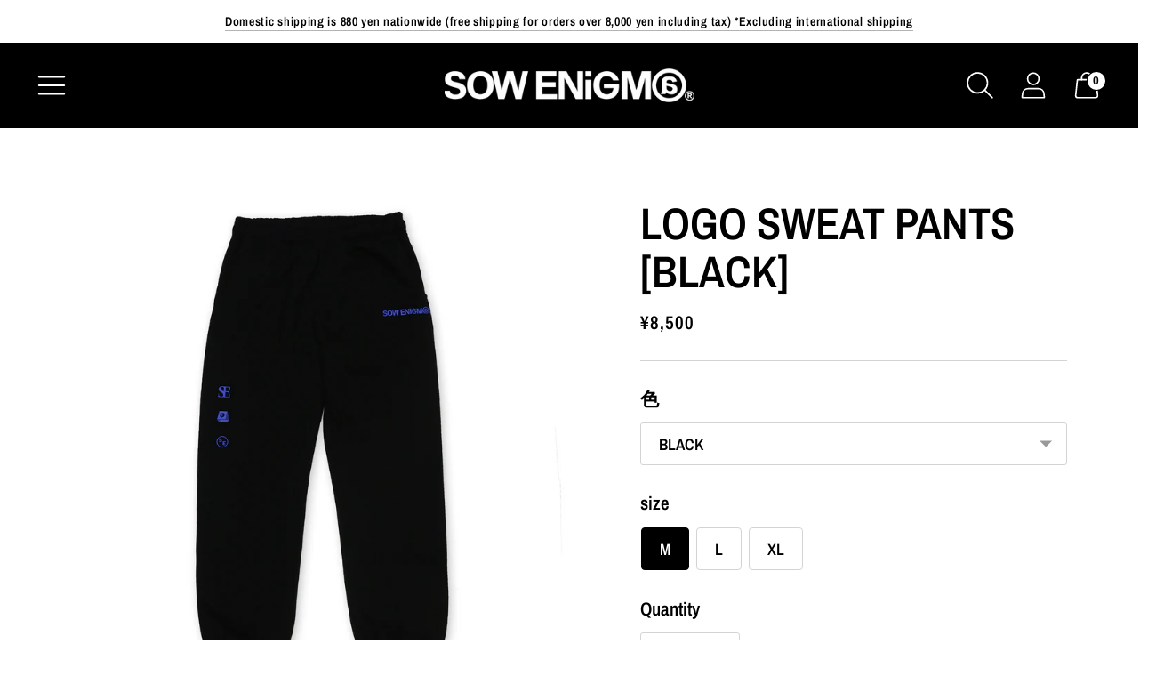

--- FILE ---
content_type: text/javascript
request_url: https://cdn.shopify.com/extensions/019b4b16-d348-72c6-a38f-71d159623d0e/ship-and-co-46/assets/gift-order.js
body_size: 775
content:
(()=>{var a=class extends HTMLElement{#r=new MutationObserver(this.#a.bind(this));connectedCallback(){this.#r.observe(document.documentElement,{childList:!0,subtree:!0});let{selectors:e,position:t,fallbackStrategy:r}=this.#s,o=Array.from(document.querySelectorAll(e));o.length===0&&!r?Array.from(document.querySelectorAll(this.#e.selectors)).forEach(s=>this.#t(s,this.#e.position,!0)):window.location.pathname.includes("/cart")?o.forEach(s=>{this.#t(s,t,r)}):o.length>0&&this.#t(o[0],t,r)}disconnectedCallback(){this.#r.disconnect()}get#o(){return this.getAttribute("custom-element-name")}get#i(){return this.querySelector("template")}get#e(){return{selectors:`button[name="checkout"], input[type="submit"][name="checkout"], a[href="${Shopify.routes.root}checkout"]`,position:"beforebegin",fallbackStrategy:!0}}get#s(){switch(Shopify.theme.schema_name.toLowerCase()){case"dawn":case"spotlight":case"ride":case"sense":case"taste":case"studio":case"origin":case"craft":case"crave":case"publisher":case"colorblock":return{selectors:".cart__ctas, .cart-notification__links",position:"beforebegin"};case"debut":return{selectors:".cart__submit-controls",position:"beforebegin"};case"be yours":return{selectors:".cart__ctas, .mini-cart__footer .button-container",position:"beforebegin"};case"vision":return{selectors:".cart-drawer-buttons, .proceed-to-checkout",position:"beforebegin"};case"blockshop":return{selectors:".cart--nav",position:"beforebegin"};case"charge":return{selectors:".cart-sidebar__footer-actions, .cart__ctas",position:"beforebegin"};case"habitat":return{selectors:".cart-drawer-buttons, .proceed-to-checkout",position:"beforebegin"};case"capital":return{selectors:".cart-totals .form-actions",position:"beforebegin"};case"influence":return{selectors:'[data-armada-selector="cart-summary-static-bottom"] [data-armada-selector="checkout-button"]',position:"beforebegin"};case"unicorn":return{selectors:".mini-cart__ctas, .cart__ctas",position:"beforebegin"};case"retina":return{selectors:".cart-template__checkout-buttons, .cart-drawer__checkout-buttons",position:"beforebegin"};case"district":return{selectors:".cart__checkout-buttons",position:"beforebegin"};case"north":return{selectors:".mini-cart__buttons, .proceed-to-checkout",position:"beforebegin"};case"atlantic":return{selectors:".cart-mini-actions, .totals .checkout",position:"beforebegin"};case"parallax":return{selectors:'[action*="/checkout"] .mm-action_buttons, #cart_form .add-to-cart-wrap',position:"afterbegin"};case"pacific":return{selectors:".cart-checkout-buttons",position:"beforebegin"};case"beyond":return{selectors:".cart--nav",position:"beforebegin"};case"maker":return{selectors:".cart--nav",position:"beforebegin"};case"lorenza":return{selectors:".cart-template__footer-actions",position:"beforebegin"};case"athens":return{selectors:".mini-cart-footer-actions, .cart-ctas",position:"beforebegin"};case"grid":return{selectors:".mini-cart-footer, .cart-buttons-container",position:"beforebegin"};case"maranello":return{selectors:".cart-ctas",position:"beforebegin"};default:return this.#e}}#t(e,t,r){let o=this.#i.content.cloneNode(!0).firstElementChild;if(!o)return;let s=e.previousElementSibling?.tagName,i=e.nextElementSibling?.tagName;r&&(["A","INPUT","BUTTON"].includes(s)||["A","INPUT","BUTTON"].includes(i))&&(e=e.parentNode),e.insertAdjacentElement(t,o)}#a(e){let{selectors:t,position:r,fallbackStrategy:o}=this.#s;if(!o&&!document.querySelector(t)){let{selectors:i,position:l}=this.#e;t=i,r=l,o=!0}for(let s of e)if(!s.target.parentNode?.querySelector(this.#o)&&!s.target.parentNode?.parentNode?.querySelector(this.#o)){let i=s.target.parentNode?.querySelector(t);i&&this.#t(i,r,o)}}};var n=class extends HTMLElement{#r=!1;constructor(){super(),this.shadowRoot||(this.attachShadow({mode:"open"}),this.shadowRoot.appendChild(this.querySelector("template").content)),this.shadowRoot.addEventListener("change",this.#s.bind(this)),document.addEventListener("submit",this.#a.bind(this))}connectedCallback(){}get#o(){return this.getAttribute("gift-order-attribute")}get#i(){return this.getAttribute("gift-message-attribute")}get#e(){return this.getAttribute("gift-sender-attribute")}#s(e){e.target.name===this.#o?(this.#t({[this.#o]:e.target.checked?e.target.value:"",[this.#i]:"",[this.#e]:""}),Array.from(this.shadowRoot.querySelectorAll("[data-show-if-gift]")).forEach(t=>{t.querySelector("input, textarea").value="",t.toggleAttribute("hidden",!e.target.checked)})):this.#t({[e.target.name]:e.target.value})}#t(e){fetch(`${Shopify.routes.root}cart/update.js`,{method:"POST",keepalive:!0,headers:{"Content-Type":"application/json"},body:JSON.stringify({attributes:e})})}#a(e){if(e.target.tagName!=="FORM"||!e.target.action.includes("/cart")||this.#r)return;let t=this.shadowRoot.querySelector(`[name="${this.#o}"]`),r=this.shadowRoot.querySelector(`[name="${this.#e}"]`);t&&t.checked&&(!r||!r.value)&&(e.preventDefault(),this.#r=!0,alert(this.getAttribute("sender-name-required-message")||"Please provide a sender name for the gift order."),this.#r=!1)}};window.customElements.get("ship-co-cart-injector")||window.customElements.define("ship-co-cart-injector",a);window.customElements.define("ship-co-gift-order",n);})();


--- FILE ---
content_type: text/javascript; charset=utf-8
request_url: https://sowenigma.com/en/products/logo-sweat-pants-black-1.js
body_size: 80
content:
{"id":7987747192986,"title":"LOGO SWEAT PANTS [BLACK]","handle":"logo-sweat-pants-black-1","description":"\u003cp\u003e\u003c\/p\u003e\n\u003cp data-mce-fragment=\"1\"\u003e■Material: 75% cotton, 25% polyester \u003c\/p\u003e\n\u003cp data-mce-fragment=\"1\"\u003e\u003cbr data-mce-fragment=\"1\"\u003e\u003c\/p\u003e\n\u003cp data-mce-fragment=\"1\"\u003e ■COLOR: BLACK \u003c\/p\u003e\n\u003cp data-mce-fragment=\"1\"\u003e\u003cbr data-mce-fragment=\"1\"\u003e\u003c\/p\u003e\n\u003cp data-mce-fragment=\"1\"\u003e ■ Country of Origin: Japan \u003c\/p\u003e\n\u003cp data-mce-fragment=\"1\"\u003e\u003cbr data-mce-fragment=\"1\"\u003e\u003c\/p\u003e\n\u003cp data-mce-fragment=\"1\"\u003e ■Size\u003c\/p\u003e\n\u003cp data-mce-fragment=\"1\"\u003e [M] Total length: 101cm, Suitable waist: 76~81cm, Inseam: 69cm, Crotch width: 34cm\u003c\/p\u003e\n\u003cp data-mce-fragment=\"1\"\u003e [L] Total length: 104cm, Suitable waist: 81-87cm, Inseam: 71cm, Crotch width: 38cm\u003c\/p\u003e\n\u003cp data-mce-fragment=\"1\"\u003e [XL] Total length: 107cm, Suitable waist: 87~93cm, Inseam: 73cm, Crotch width: 42cm\u003c\/p\u003e","published_at":"2025-02-20T23:23:34+09:00","created_at":"2023-11-16T20:31:40+09:00","vendor":"SOW ENiGM@","type":"pants","tags":[],"price":850000,"price_min":850000,"price_max":850000,"available":false,"price_varies":false,"compare_at_price":null,"compare_at_price_min":0,"compare_at_price_max":0,"compare_at_price_varies":false,"variants":[{"id":44128385532058,"title":"BLACK \/ M","option1":"BLACK","option2":"M","option3":null,"sku":"","requires_shipping":true,"taxable":true,"featured_image":null,"available":false,"name":"LOGO SWEAT PANTS [BLACK] - BLACK \/ M","public_title":"BLACK \/ M","options":["BLACK","M"],"price":850000,"weight":0,"compare_at_price":null,"inventory_management":"shopify","barcode":"","requires_selling_plan":false,"selling_plan_allocations":[]},{"id":44128385564826,"title":"BLACK \/ L","option1":"BLACK","option2":"L","option3":null,"sku":"","requires_shipping":true,"taxable":true,"featured_image":null,"available":false,"name":"LOGO SWEAT PANTS [BLACK] - BLACK \/ L","public_title":"BLACK \/ L","options":["BLACK","L"],"price":850000,"weight":0,"compare_at_price":null,"inventory_management":"shopify","barcode":"","requires_selling_plan":false,"selling_plan_allocations":[]},{"id":44128385597594,"title":"BLACK \/ XL","option1":"BLACK","option2":"XL","option3":null,"sku":"","requires_shipping":true,"taxable":true,"featured_image":null,"available":false,"name":"LOGO SWEAT PANTS [BLACK] - BLACK \/ XL","public_title":"BLACK \/ XL","options":["BLACK","XL"],"price":850000,"weight":0,"compare_at_price":null,"inventory_management":"shopify","barcode":"","requires_selling_plan":false,"selling_plan_allocations":[]}],"images":["\/\/cdn.shopify.com\/s\/files\/1\/0559\/5948\/6618\/files\/GAW0401BK01.jpg?v=1700134302","\/\/cdn.shopify.com\/s\/files\/1\/0559\/5948\/6618\/files\/GAW0401BK03.jpg?v=1700134302","\/\/cdn.shopify.com\/s\/files\/1\/0559\/5948\/6618\/files\/GAW0401BK02.jpg?v=1700134301"],"featured_image":"\/\/cdn.shopify.com\/s\/files\/1\/0559\/5948\/6618\/files\/GAW0401BK01.jpg?v=1700134302","options":[{"name":"色","position":1,"values":["BLACK"]},{"name":"size","position":2,"values":["M","L","XL"]}],"url":"\/en\/products\/logo-sweat-pants-black-1","media":[{"alt":null,"id":30805858123930,"position":1,"preview_image":{"aspect_ratio":1.0,"height":1280,"width":1280,"src":"https:\/\/cdn.shopify.com\/s\/files\/1\/0559\/5948\/6618\/files\/GAW0401BK01.jpg?v=1700134302"},"aspect_ratio":1.0,"height":1280,"media_type":"image","src":"https:\/\/cdn.shopify.com\/s\/files\/1\/0559\/5948\/6618\/files\/GAW0401BK01.jpg?v=1700134302","width":1280},{"alt":null,"id":30805858189466,"position":2,"preview_image":{"aspect_ratio":1.0,"height":1280,"width":1280,"src":"https:\/\/cdn.shopify.com\/s\/files\/1\/0559\/5948\/6618\/files\/GAW0401BK03.jpg?v=1700134302"},"aspect_ratio":1.0,"height":1280,"media_type":"image","src":"https:\/\/cdn.shopify.com\/s\/files\/1\/0559\/5948\/6618\/files\/GAW0401BK03.jpg?v=1700134302","width":1280},{"alt":null,"id":30805858222234,"position":3,"preview_image":{"aspect_ratio":0.999,"height":1281,"width":1280,"src":"https:\/\/cdn.shopify.com\/s\/files\/1\/0559\/5948\/6618\/files\/GAW0401BK02.jpg?v=1700134301"},"aspect_ratio":0.999,"height":1281,"media_type":"image","src":"https:\/\/cdn.shopify.com\/s\/files\/1\/0559\/5948\/6618\/files\/GAW0401BK02.jpg?v=1700134301","width":1280}],"requires_selling_plan":false,"selling_plan_groups":[]}